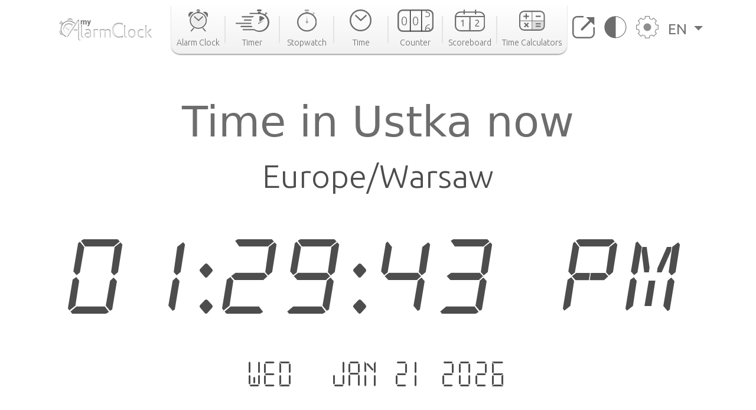

--- FILE ---
content_type: text/html; charset=utf-8
request_url: https://www.google.com/recaptcha/api2/aframe
body_size: 248
content:
<!DOCTYPE HTML><html><head><meta http-equiv="content-type" content="text/html; charset=UTF-8"></head><body><script nonce="OETVx8ixcyruRji7WiUd0w">/** Anti-fraud and anti-abuse applications only. See google.com/recaptcha */ try{var clients={'sodar':'https://pagead2.googlesyndication.com/pagead/sodar?'};window.addEventListener("message",function(a){try{if(a.source===window.parent){var b=JSON.parse(a.data);var c=clients[b['id']];if(c){var d=document.createElement('img');d.src=c+b['params']+'&rc='+(localStorage.getItem("rc::a")?sessionStorage.getItem("rc::b"):"");window.document.body.appendChild(d);sessionStorage.setItem("rc::e",parseInt(sessionStorage.getItem("rc::e")||0)+1);localStorage.setItem("rc::h",'1768998583441');}}}catch(b){}});window.parent.postMessage("_grecaptcha_ready", "*");}catch(b){}</script></body></html>